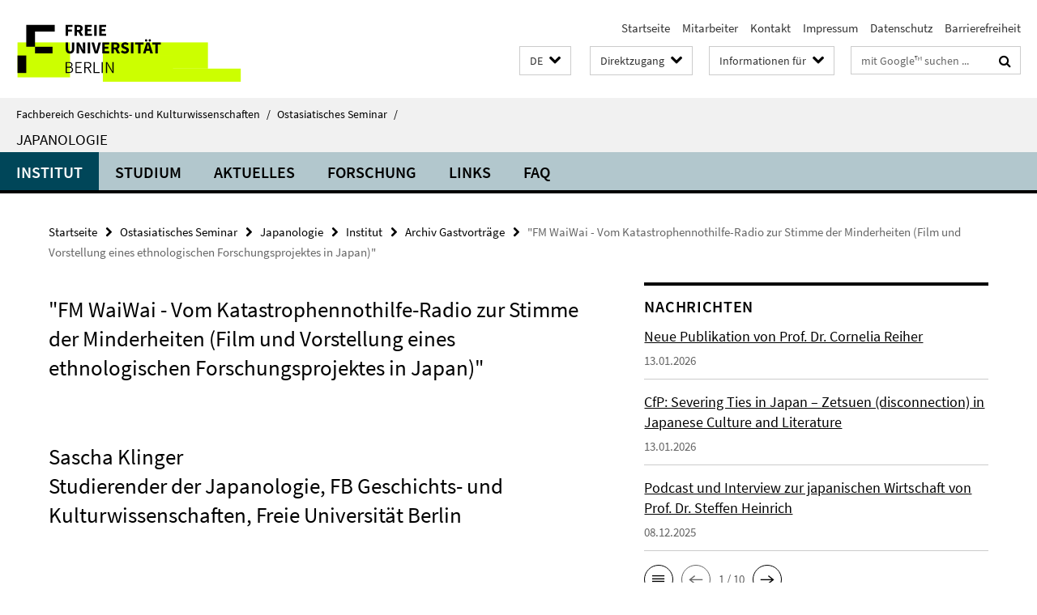

--- FILE ---
content_type: text/html; charset=utf-8
request_url: https://www.geschkult.fu-berlin.de/_inhaltselemente-rd/direktzugang/index.html?comp=direct_access&irq=1
body_size: 978
content:
<!-- BEGIN Fragment default/25123017/direct-access-panel/68336802/1509969658/?112504:86400 -->
<div class="row"><div class="col-m-6 col-l-3"><div class="services-quick-access-caption">Institute</div><a href="https://www.geschkult.fu-berlin.de/e/fmi/index.html" title="Friedrich-Meinecke-Institut (Geschichte)">Friedrich-Meinecke-Institut (Geschichte)</a><a href="https://www.geschkult.fu-berlin.de/e/khi/index.html" title="Kunsthistorisches Institut">Kunsthistorisches Institut</a><a href="https://www.geschkult.fu-berlin.de/e/aegyptologie/index.html" title="Ägyptologisches Seminar">Ägyptologisches Seminar</a><a href="https://www.geschkult.fu-berlin.de/e/altorient/index.html" title="Institut für Altorientalistik">Institut für Altorientalistik</a><a href="https://www.geschkult.fu-berlin.de/e/klassarch/index.html" title="Institut für Klassische Archäologie">Institut für Klassische Archäologie</a><a href="https://www.geschkult.fu-berlin.de/e/praehist/index.html" title="Institut für Prähistorische Archäologie">Institut für Prähistorische Archäologie</a><a href="https://www.geschkult.fu-berlin.de/e/vaa/index.html" title="Institut für Vorderasiatische Archäologie">Institut für Vorderasiatische Archäologie</a><a href="https://www.geschkult.fu-berlin.de/e/iranistik/index.html" title="Institut für Iranistik">Institut für Iranistik</a><a href="https://www.geschkult.fu-berlin.de/e/islamwiss/index.html" title="Institut für Islamwissenschaft">Institut für Islamwissenschaft</a><a href="https://www.geschkult.fu-berlin.de/e/oas/japanologie/index.html" title="Institut für Japanologie ">Institut für Japanologie </a><a href="https://www.geschkult.fu-berlin.de/e/oas/korea-studien/index.html" title="Institut für Koreanistik">Institut für Koreanistik</a><a href="https://www.geschkult.fu-berlin.de/e/semitistik/index.html" title="Institut für Semitistik">Institut für Semitistik</a><a href="https://www.geschkult.fu-berlin.de/e/semiarab/index.html" title="Institut für Arabistik">Institut für Arabistik</a><a href="https://www.geschkult.fu-berlin.de/e/oas/sinologie/index.html" title="Institut für Sinologie - Chinastudien">Institut für Sinologie - Chinastudien</a><a href="https://www.geschkult.fu-berlin.de/e/turkologie/index.html" title="Institut für Osmanistik und Turkologie">Institut für Osmanistik und Turkologie</a><a href="https://www.geschkult.fu-berlin.de/e/judaistik/index.html" title="Institut für Judaistik">Institut für Judaistik</a><a href="https://www.geschkult.fu-berlin.de/e/relwiss/index.html" title="Institut für Religionswissenschaft">Institut für Religionswissenschaft</a></div><div class="col-m-6 col-l-3"><div class="services-quick-access-caption">Studium</div><a href="https://www.geschkult.fu-berlin.de/studium/pruefungsbuero/index.html" title="Prüfungsbüro ">Prüfungsbüro </a><a href="https://www.geschkult.fu-berlin.de/studium/studienbuero/index.html" title="Studienbüro ">Studienbüro </a><a href="https://www.geschkult.fu-berlin.de/studium/promotionsbuero/index.html" title="Promotionsbüro ">Promotionsbüro </a><a href="https://www.geschkult.fu-berlin.de/studium/general/studienangebot/index.html" title="Studienangebot">Studienangebot</a><a href="https://www.geschkult.fu-berlin.de/studium/downloadbereich/index.html" title="Downloadbereich">Downloadbereich</a></div><div class="clearfix visible-m"></div><div class="col-m-6 col-l-3"><div class="services-quick-access-caption">Bibliotheken</div><a href="http://www.fu-berlin.de/sites/campusbib/" title="Campusbibliothek">Campusbibliothek</a><a href="https://www.geschkult.fu-berlin.de/e/fmi/bibliothek/index.html" title="Friedrich-Meinecke-Institut">Friedrich-Meinecke-Institut</a><a href="https://www.geschkult.fu-berlin.de/e/khi/ressourcen/bibliotheken/index.html" title="Kunsthistorisches Institut">Kunsthistorisches Institut</a></div><div class="col-m-6 col-l-3"><div class="services-quick-access-caption">Support</div><a href="https://www.geschkult.fu-berlin.de/service/verwaltung/2023-Flyer-Holzlaube.pdf" title="Standortplan Holzlaube">Standortplan Holzlaube</a><a href="https://www.geschkult.fu-berlin.de/service/verwaltung/2023-Flyer-Koserstr.pdf" title="Standortplan Koserstr. 20">Standortplan Koserstr. 20</a><a href="http://www.geschkult.fu-berlin.de/service/itsupport/index.html" title="IT-Support">IT-Support</a><a href="http://www.geschkult.fu-berlin.de/service/verwaltung/index.html" title="Verwaltung">Verwaltung</a><a href="https://www.geschkult.fu-berlin.de/service/antraegeUndFormulare/index.html" title="Anträge &amp; Formulare">Anträge &amp; Formulare</a></div></div><!-- END Fragment default/25123017/direct-access-panel/68336802/1509969658/?112504:86400 -->


--- FILE ---
content_type: text/html; charset=utf-8
request_url: https://www.geschkult.fu-berlin.de/e/oas/japanologie/index.html?comp=navbar&irq=1&pm=0
body_size: 4641
content:
<!-- BEGIN Fragment default/25123017/navbar-wrapper/16014787/1674143480/?032552:1800 -->
<!-- BEGIN Fragment default/25123017/navbar/8aae0ca0c1512b3a42b8be80ea8ad17421f56008/?025552:86400 -->
<nav class="main-nav-container no-print nocontent" style="display: none;"><div class="container main-nav-container-inner"><div class="main-nav-scroll-buttons" style="display:none"><div id="main-nav-btn-scroll-left" role="button"><div class="fa fa-angle-left"></div></div><div id="main-nav-btn-scroll-right" role="button"><div class="fa fa-angle-right"></div></div></div><div class="main-nav-toggle"><span class="main-nav-toggle-text">Menü</span><span class="main-nav-toggle-icon"><span class="line"></span><span class="line"></span><span class="line"></span></span></div><ul class="main-nav level-1" id="fub-main-nav"><li class="main-nav-item level-1 has-children" data-index="0" data-menu-item-path="/e/oas/japanologie/institut" data-menu-shortened="0" id="main-nav-item-institut"><a class="main-nav-item-link level-1" href="/e/oas/japanologie/institut/index.html">Institut</a><div class="icon-has-children"><div class="fa fa-angle-right"></div><div class="fa fa-angle-down"></div><div class="fa fa-angle-up"></div></div><div class="container main-nav-parent level-2" style="display:none"><a class="main-nav-item-link level-1" href="/e/oas/japanologie/institut/index.html"><span>Zur Übersichtsseite Institut</span></a></div><ul class="main-nav level-2"><li class="main-nav-item level-2 " data-menu-item-path="/e/oas/japanologie/institut/Sekretariat"><a class="main-nav-item-link level-2" href="/e/oas/japanologie/institut/Sekretariat/index.html">Sekretariat</a></li><li class="main-nav-item level-2 has-children" data-menu-item-path="/e/oas/japanologie/institut/mitarbeiter"><a class="main-nav-item-link level-2" href="/e/oas/japanologie/institut/mitarbeiter/index.html">Mitarbeiter</a><div class="icon-has-children"><div class="fa fa-angle-right"></div><div class="fa fa-angle-down"></div><div class="fa fa-angle-up"></div></div><ul class="main-nav level-3"><li class="main-nav-item level-3 has-children" data-menu-item-path="/e/oas/japanologie/institut/mitarbeiter/professoren"><a class="main-nav-item-link level-3" href="/e/oas/japanologie/institut/mitarbeiter/professoren/index.html">Professor/innen</a><div class="icon-has-children"><div class="fa fa-angle-right"></div><div class="fa fa-angle-down"></div><div class="fa fa-angle-up"></div></div><ul class="main-nav level-4"><li class="main-nav-item level-4 " data-menu-item-path="/e/oas/japanologie/institut/mitarbeiter/professoren/blechinger"><a class="main-nav-item-link level-4" href="/e/oas/japanologie/institut/mitarbeiter/professoren/blechinger/index.html">Prof. Dr. Blechinger-Talcott, Verena</a></li><li class="main-nav-item level-4 " data-menu-item-path="/e/oas/japanologie/institut/mitarbeiter/professoren/zachmann"><a class="main-nav-item-link level-4" href="/e/oas/japanologie/institut/mitarbeiter/professoren/zachmann/index.html">Prof. Dr. Zachmann, Urs Matthias</a></li><li class="main-nav-item level-4 " data-menu-item-path="/e/oas/japanologie/institut/mitarbeiter/professoren/giannoulis"><a class="main-nav-item-link level-4" href="/e/oas/japanologie/institut/mitarbeiter/professoren/giannoulis/index.html">Prof. Dr. Giannoulis, Elena</a></li><li class="main-nav-item level-4 " data-menu-item-path="/e/oas/japanologie/institut/mitarbeiter/professoren/heinrich"><a class="main-nav-item-link level-4" href="/e/oas/japanologie/institut/mitarbeiter/professoren/heinrich/index.html">Prof. Dr. Steffen Heinrich</a></li><li class="main-nav-item level-4 " data-menu-item-path="/e/oas/japanologie/institut/mitarbeiter/professoren/koenigsberg"><a class="main-nav-item-link level-4" href="/e/oas/japanologie/institut/mitarbeiter/professoren/koenigsberg/index.html">Königsberg, Matthew, Prof. Dr.</a></li><li class="main-nav-item level-4 " data-menu-item-path="/e/oas/japanologie/institut/mitarbeiter/professoren/reiher"><a class="main-nav-item-link level-4" href="/e/oas/japanologie/institut/mitarbeiter/professoren/reiher/index.html">Prof. Dr. Reiher, Cornelia</a></li></ul></li><li class="main-nav-item level-3 has-children" data-menu-item-path="/e/oas/japanologie/institut/mitarbeiter/wiss_mitarbeiter"><a class="main-nav-item-link level-3" href="/e/oas/japanologie/institut/mitarbeiter/wiss_mitarbeiter/index.html">Wissenschaftliche Mitarbeiter</a><div class="icon-has-children"><div class="fa fa-angle-right"></div><div class="fa fa-angle-down"></div><div class="fa fa-angle-up"></div></div><ul class="main-nav level-4"><li class="main-nav-item level-4 " data-menu-item-path="/e/oas/japanologie/institut/mitarbeiter/wiss_mitarbeiter/merida"><a class="main-nav-item-link level-4" href="/e/oas/japanologie/institut/mitarbeiter/wiss_mitarbeiter/merida/index.html">Dr. Merida, Tarik</a></li><li class="main-nav-item level-4 " data-menu-item-path="/e/oas/japanologie/institut/mitarbeiter/wiss_mitarbeiter/Hattori"><a class="main-nav-item-link level-4" href="/e/oas/japanologie/institut/mitarbeiter/wiss_mitarbeiter/Hattori/index.html">Hattorti, Nakako, M.A.</a></li><li class="main-nav-item level-4 " data-menu-item-path="/e/oas/japanologie/institut/mitarbeiter/wiss_mitarbeiter/Isaksson"><a class="main-nav-item-link level-4" href="/e/oas/japanologie/institut/mitarbeiter/wiss_mitarbeiter/Isaksson/index.html">Isaksson, Erik, M.A.</a></li><li class="main-nav-item level-4 " data-menu-item-path="/e/oas/japanologie/institut/mitarbeiter/wiss_mitarbeiter/Korshenko"><a class="main-nav-item-link level-4" href="/e/oas/japanologie/institut/mitarbeiter/wiss_mitarbeiter/Korshenko/index.html">Korshenko, Elena, M.A.</a></li><li class="main-nav-item level-4 " data-menu-item-path="/e/oas/japanologie/institut/mitarbeiter/wiss_mitarbeiter/maddox"><a class="main-nav-item-link level-4" href="/e/oas/japanologie/institut/mitarbeiter/wiss_mitarbeiter/maddox/index.html">Maddox, Kelly, Dr.</a></li><li class="main-nav-item level-4 " data-menu-item-path="/e/oas/japanologie/institut/mitarbeiter/wiss_mitarbeiter/schoelz"><a class="main-nav-item-link level-4" href="/e/oas/japanologie/institut/mitarbeiter/wiss_mitarbeiter/schoelz/index.html">Schölz, Tino, Dr.</a></li><li class="main-nav-item level-4 " data-menu-item-path="/e/oas/japanologie/institut/mitarbeiter/wiss_mitarbeiter/seidel"><a class="main-nav-item-link level-4" href="/e/oas/japanologie/institut/mitarbeiter/wiss_mitarbeiter/seidel/index.html">Seidel-Hirose, Maria Natalia, M.A.</a></li><li class="main-nav-item level-4 " data-menu-item-path="/e/oas/japanologie/institut/mitarbeiter/wiss_mitarbeiter/stassar"><a class="main-nav-item-link level-4" href="/e/oas/japanologie/institut/mitarbeiter/wiss_mitarbeiter/stassar/index.html">Stassar, Nicolas, MA</a></li></ul></li><li class="main-nav-item level-3 has-children" data-menu-item-path="/e/oas/japanologie/institut/mitarbeiter/Sekretariate"><a class="main-nav-item-link level-3" href="/e/oas/japanologie/institut/mitarbeiter/Sekretariate/index.html">Sekretariate</a><div class="icon-has-children"><div class="fa fa-angle-right"></div><div class="fa fa-angle-down"></div><div class="fa fa-angle-up"></div></div><ul class="main-nav level-4"><li class="main-nav-item level-4 " data-menu-item-path="/e/oas/japanologie/institut/mitarbeiter/Sekretariate/boltz"><a class="main-nav-item-link level-4" href="/e/oas/japanologie/institut/mitarbeiter/Sekretariate/boltz/index.html">Monika Boltz</a></li><li class="main-nav-item level-4 " data-menu-item-path="/e/oas/japanologie/institut/mitarbeiter/Sekretariate/nadol"><a class="main-nav-item-link level-4" href="/e/oas/japanologie/institut/mitarbeiter/Sekretariate/nadol/index.html">Tanja Nadol</a></li></ul></li><li class="main-nav-item level-3 has-children" data-menu-item-path="/e/oas/japanologie/institut/mitarbeiter/lektoren"><a class="main-nav-item-link level-3" href="/e/oas/japanologie/institut/mitarbeiter/lektoren/index.html">Lektoren</a><div class="icon-has-children"><div class="fa fa-angle-right"></div><div class="fa fa-angle-down"></div><div class="fa fa-angle-up"></div></div><ul class="main-nav level-4"><li class="main-nav-item level-4 " data-menu-item-path="/e/oas/japanologie/institut/mitarbeiter/lektoren/hioki"><a class="main-nav-item-link level-4" href="/e/oas/japanologie/institut/mitarbeiter/lektoren/hioki/index.html">Hioki, Yasuyo</a></li><li class="main-nav-item level-4 " data-menu-item-path="/e/oas/japanologie/institut/mitarbeiter/lektoren/shiroki"><a class="main-nav-item-link level-4" href="/e/oas/japanologie/institut/mitarbeiter/lektoren/shiroki/index.html">Mie Shiroki</a></li><li class="main-nav-item level-4 " data-menu-item-path="/e/oas/japanologie/institut/mitarbeiter/lektoren/takai"><a class="main-nav-item-link level-4" href="/e/oas/japanologie/institut/mitarbeiter/lektoren/takai/index.html">Takai, Ryusuke</a></li></ul></li><li class="main-nav-item level-3 " data-menu-item-path="/e/oas/japanologie/institut/mitarbeiter/lehrbeauftragte"><a class="main-nav-item-link level-3" href="/e/oas/japanologie/institut/mitarbeiter/lehrbeauftragte/index.html">Lehrbeauftragte</a></li><li class="main-nav-item level-3 " data-menu-item-path="/e/oas/japanologie/institut/mitarbeiter/hilfskraefte_tutoren"><a class="main-nav-item-link level-3" href="/e/oas/japanologie/institut/mitarbeiter/hilfskraefte_tutoren/index.html">Studentische Hilfskräfte, Mentoren und Tutoren</a></li><li class="main-nav-item level-3 has-children" data-menu-item-path="/e/oas/japanologie/institut/mitarbeiter/Ehemalige-Professor_innen1"><a class="main-nav-item-link level-3" href="/e/oas/japanologie/institut/mitarbeiter/Ehemalige-Professor_innen1/index.html">Ehemalige Professuren</a><div class="icon-has-children"><div class="fa fa-angle-right"></div><div class="fa fa-angle-down"></div><div class="fa fa-angle-up"></div></div><ul class="main-nav level-4"><li class="main-nav-item level-4 " data-menu-item-path="/e/oas/japanologie/institut/mitarbeiter/Ehemalige-Professor_innen1/kirschnereit"><a class="main-nav-item-link level-4" href="/e/oas/japanologie/institut/mitarbeiter/Ehemalige-Professor_innen1/kirschnereit/index.html">Prof. Dr. Hijiya-Kirschnereit, Irmela</a></li><li class="main-nav-item level-4 " data-menu-item-path="/e/oas/japanologie/institut/mitarbeiter/Ehemalige-Professor_innen1/Schmidtpott"><a class="main-nav-item-link level-4" href="/e/oas/japanologie/institut/mitarbeiter/Ehemalige-Professor_innen1/Schmidtpott/index.html">Prof. Dr. Schmidtpott, Katja</a></li></ul></li><li class="main-nav-item level-3 has-children" data-menu-item-path="/e/oas/japanologie/institut/mitarbeiter/ehemalige_mitarbeiter"><a class="main-nav-item-link level-3" href="/e/oas/japanologie/institut/mitarbeiter/ehemalige_mitarbeiter/index.html">Ehemalige Mitarbeiter</a><div class="icon-has-children"><div class="fa fa-angle-right"></div><div class="fa fa-angle-down"></div><div class="fa fa-angle-up"></div></div><ul class="main-nav level-4"><li class="main-nav-item level-4 " data-menu-item-path="/e/oas/japanologie/institut/mitarbeiter/ehemalige_mitarbeiter/sprotte"><a class="main-nav-item-link level-4" href="/e/oas/japanologie/institut/mitarbeiter/ehemalige_mitarbeiter/sprotte/index.html">Dr. Sprotte, Maik Hendrik (Professurvertretung für Kultur und Geschichte des Modernen Japan)</a></li><li class="main-nav-item level-4 " data-menu-item-path="/e/oas/japanologie/institut/mitarbeiter/ehemalige_mitarbeiter/bader"><a class="main-nav-item-link level-4" href="/e/oas/japanologie/institut/mitarbeiter/ehemalige_mitarbeiter/bader/index.html">Bader, Niels, M.A.</a></li><li class="main-nav-item level-4 " data-menu-item-path="/e/oas/japanologie/institut/mitarbeiter/ehemalige_mitarbeiter/Brucksch"><a class="main-nav-item-link level-4" href="/e/oas/japanologie/institut/mitarbeiter/ehemalige_mitarbeiter/Brucksch/index.html">Brucksch, Susanne, Dr.</a></li><li class="main-nav-item level-4 " data-menu-item-path="/e/oas/japanologie/institut/mitarbeiter/ehemalige_mitarbeiter/Chiavacci"><a class="main-nav-item-link level-4" href="/e/oas/japanologie/institut/mitarbeiter/ehemalige_mitarbeiter/Chiavacci/index.html">Chiavacci, David, Dr.</a></li><li class="main-nav-item level-4 " data-menu-item-path="/e/oas/japanologie/institut/mitarbeiter/ehemalige_mitarbeiter/Facius"><a class="main-nav-item-link level-4" href="/e/oas/japanologie/institut/mitarbeiter/ehemalige_mitarbeiter/Facius/index.html">Facius, Michael, Dr.</a></li><li class="main-nav-item level-4 " data-menu-item-path="/e/oas/japanologie/institut/mitarbeiter/ehemalige_mitarbeiter/frommann"><a class="main-nav-item-link level-4" href="/e/oas/japanologie/institut/mitarbeiter/ehemalige_mitarbeiter/frommann/index.html">Frommann, Berthold, M.A.</a></li><li class="main-nav-item level-4 " data-menu-item-path="/e/oas/japanologie/institut/mitarbeiter/ehemalige_mitarbeiter/geber"><a class="main-nav-item-link level-4" href="/e/oas/japanologie/institut/mitarbeiter/ehemalige_mitarbeiter/geber/index.html">Geber-Mérida, Clara Momoko, Dr.</a></li><li class="main-nav-item level-4 " data-menu-item-path="/e/oas/japanologie/institut/mitarbeiter/ehemalige_mitarbeiter/geilhorn"><a class="main-nav-item-link level-4" href="/e/oas/japanologie/institut/mitarbeiter/ehemalige_mitarbeiter/geilhorn/index.html">Geilhorn, Barbara, Dr.</a></li><li class="main-nav-item level-4 " data-menu-item-path="/e/oas/japanologie/institut/mitarbeiter/ehemalige_mitarbeiter/hartmann"><a class="main-nav-item-link level-4" href="/e/oas/japanologie/institut/mitarbeiter/ehemalige_mitarbeiter/hartmann/index.html">Hartmann, Oliver, Dr.</a></li><li class="main-nav-item level-4 " data-menu-item-path="/e/oas/japanologie/institut/mitarbeiter/ehemalige_mitarbeiter/Herbort"><a class="main-nav-item-link level-4" href="/e/oas/japanologie/institut/mitarbeiter/ehemalige_mitarbeiter/Herbort/index.html">Herbort, Tim Justus, M.A. / MSc</a></li><li class="main-nav-item level-4 " data-menu-item-path="/e/oas/japanologie/institut/mitarbeiter/ehemalige_mitarbeiter/kaeser"><a class="main-nav-item-link level-4" href="/e/oas/japanologie/institut/mitarbeiter/ehemalige_mitarbeiter/kaeser/index.html">Käser, Frank, Dr.</a></li><li class="main-nav-item level-4 " data-menu-item-path="/e/oas/japanologie/institut/mitarbeiter/ehemalige_mitarbeiter/menzel"><a class="main-nav-item-link level-4" href="/e/oas/japanologie/institut/mitarbeiter/ehemalige_mitarbeiter/menzel/index.html">Menzel, Martha-Christine, M.A.</a></li><li class="main-nav-item level-4 " data-menu-item-path="/e/oas/japanologie/institut/mitarbeiter/ehemalige_mitarbeiter/Neuhaus"><a class="main-nav-item-link level-4" href="/e/oas/japanologie/institut/mitarbeiter/ehemalige_mitarbeiter/Neuhaus/index.html">Neuhaus, Dolf-Alexander M.A.</a></li><li class="main-nav-item level-4 " data-menu-item-path="/e/oas/japanologie/institut/mitarbeiter/ehemalige_mitarbeiter/Plenefisch"><a class="main-nav-item-link level-4" href="/e/oas/japanologie/institut/mitarbeiter/ehemalige_mitarbeiter/Plenefisch/index.html">Plenefisch, Julian, Dr.</a></li><li class="main-nav-item level-4 " data-menu-item-path="/e/oas/japanologie/institut/mitarbeiter/ehemalige_mitarbeiter/ruesch"><a class="main-nav-item-link level-4" href="/e/oas/japanologie/institut/mitarbeiter/ehemalige_mitarbeiter/ruesch/index.html">Rüsch, Markus, Dr.</a></li><li class="main-nav-item level-4 " data-menu-item-path="/e/oas/japanologie/institut/mitarbeiter/ehemalige_mitarbeiter/Schmidtpott"><a class="main-nav-item-link level-4" href="/e/oas/japanologie/institut/mitarbeiter/ehemalige_mitarbeiter/Schmidtpott/index.html">Schmidtpott, Katja, Prof. Dr.</a></li><li class="main-nav-item level-4 " data-menu-item-path="/e/oas/japanologie/institut/mitarbeiter/ehemalige_mitarbeiter/Wadhwa"><a class="main-nav-item-link level-4" href="/e/oas/japanologie/institut/mitarbeiter/ehemalige_mitarbeiter/Wadhwa/index.html">Wadhwa, Megha, Dr.</a></li><li class="main-nav-item level-4 " data-menu-item-path="/e/oas/japanologie/institut/mitarbeiter/ehemalige_mitarbeiter/zank"><a class="main-nav-item-link level-4" href="/e/oas/japanologie/institut/mitarbeiter/ehemalige_mitarbeiter/zank/index.html">Zank, Dinah, M.A.</a></li><li class="main-nav-item level-4 " data-menu-item-path="/e/oas/japanologie/institut/mitarbeiter/ehemalige_mitarbeiter/arokay"><a class="main-nav-item-link level-4" href="/e/oas/japanologie/institut/mitarbeiter/ehemalige_mitarbeiter/arokay/index.html">Árokay, Judit, Dr.</a></li></ul></li></ul></li><li class="main-nav-item level-2 " data-menu-item-path="/e/oas/japanologie/institut/gastprofessoren___gastwissenschaftler"><a class="main-nav-item-link level-2" href="/e/oas/japanologie/institut/gastprofessoren___gastwissenschaftler/index.html">Gastprofessoren / Gastwissenschaftler</a></li><li class="main-nav-item level-2 " data-menu-item-path="/e/oas/japanologie/institut/fsi"><a class="main-nav-item-link level-2" href="/e/oas/japanologie/institut/fsi/index.html">Fachschaft</a></li><li class="main-nav-item level-2 has-children" data-menu-item-path="/e/oas/japanologie/institut/bibliothek"><a class="main-nav-item-link level-2" href="/e/oas/japanologie/institut/bibliothek/index.html">Bibliothek</a><div class="icon-has-children"><div class="fa fa-angle-right"></div><div class="fa fa-angle-down"></div><div class="fa fa-angle-up"></div></div><ul class="main-nav level-3"><li class="main-nav-item level-3 " data-menu-item-path="/e/oas/japanologie/institut/bibliothek/Kataloge"><a class="main-nav-item-link level-3" href="/e/oas/japanologie/institut/bibliothek/Kataloge/index.html">Kataloge</a></li><li class="main-nav-item level-3 " data-menu-item-path="/e/oas/japanologie/institut/bibliothek/Standorte"><a class="main-nav-item-link level-3" href="/e/oas/japanologie/institut/bibliothek/Standorte/index.html">Standorte</a></li><li class="main-nav-item level-3 " data-menu-item-path="/e/oas/japanologie/institut/bibliothek/Tipps"><a class="main-nav-item-link level-3" href="/e/oas/japanologie/institut/bibliothek/Tipps/index.html">Tipps für Bibliotheksnutzung</a></li><li class="main-nav-item level-3 " data-menu-item-path="/e/oas/japanologie/institut/bibliothek/Ueber_die_Bibliothek"><a class="main-nav-item-link level-3" href="/e/oas/japanologie/institut/bibliothek/Ueber_die_Bibliothek/index.html">Über die Bibliothek</a></li></ul></li><li class="main-nav-item level-2 " data-menu-item-path="/e/oas/japanologie/institut/kooperationen"><a class="main-nav-item-link level-2" href="/e/oas/japanologie/institut/kooperationen/index.html">Kooperationen</a></li><li class="main-nav-item level-2 " data-menu-item-path="/e/oas/japanologie/institut/historie"><a class="main-nav-item-link level-2" href="/e/oas/japanologie/institut/historie/index.html">Geschichte der Fachrichtung</a></li><li class="main-nav-item level-2 has-children" data-menu-item-path="/e/oas/japanologie/institut/projekte"><a class="main-nav-item-link level-2" href="/e/oas/japanologie/institut/projekte/index.html">Projekte</a><div class="icon-has-children"><div class="fa fa-angle-right"></div><div class="fa fa-angle-down"></div><div class="fa fa-angle-up"></div></div><ul class="main-nav level-3"><li class="main-nav-item level-3 " data-menu-item-path="/e/oas/japanologie/institut/projekte/Denkwerk"><a class="main-nav-item-link level-3" href="/e/oas/japanologie/institut/projekte/Denkwerk/index.html">Denkwerk-Projekt</a></li><li class="main-nav-item level-3 has-children" data-menu-item-path="/e/oas/japanologie/institut/projekte/EAJS"><a class="main-nav-item-link level-3" href="/e/oas/japanologie/institut/projekte/EAJS/index.html">European Association for Japanese Studies</a><div class="icon-has-children"><div class="fa fa-angle-right"></div><div class="fa fa-angle-down"></div><div class="fa fa-angle-up"></div></div><ul class="main-nav level-4"><li class="main-nav-item level-4 " data-menu-item-path="/e/oas/japanologie/institut/projekte/EAJS/EAJS-Conference-2023"><a class="main-nav-item-link level-4" href="/e/oas/japanologie/institut/projekte/EAJS/EAJS-Conference-2023/index.html">17th EAJS International Conference 2023</a></li><li class="main-nav-item level-4 " data-menu-item-path="/e/oas/japanologie/institut/projekte/EAJS/EAJS-General-Meeting-2021"><a class="main-nav-item-link level-4" href="/e/oas/japanologie/institut/projekte/EAJS/EAJS-General-Meeting-2021/index.html">EAJS General Meeting 2021</a></li><li class="main-nav-item level-4 " data-menu-item-path="/e/oas/japanologie/institut/projekte/EAJS/3rd-EAJS-Publication-Workshop"><a class="main-nav-item-link level-4" href="/e/oas/japanologie/institut/projekte/EAJS/3rd-EAJS-Publication-Workshop/index.html">EAJS Publication Workshop 2022</a></li><li class="main-nav-item level-4 " data-menu-item-path="/e/oas/japanologie/institut/projekte/EAJS/EAJS-PhD-Workshop-2022"><a class="main-nav-item-link level-4" href="/e/oas/japanologie/institut/projekte/EAJS/EAJS-PhD-Workshop-2022/index.html">EAJS Workshop for Doctoral Students 2022</a></li><li class="main-nav-item level-4 " data-menu-item-path="/e/oas/japanologie/institut/projekte/EAJS/EAJS-PhD-Workshop-2023"><a class="main-nav-item-link level-4" href="/e/oas/japanologie/institut/projekte/EAJS/EAJS-PhD-Workshop-2023/index.html">EAJS Workshop for Doctoral Students 2023</a></li><li class="main-nav-item level-4 " data-menu-item-path="/e/oas/japanologie/institut/projekte/EAJS/EAJS-Membership"><a class="main-nav-item-link level-4" href="/e/oas/japanologie/institut/projekte/EAJS/EAJS-Membership/index.html">Joining the EAJS and Membership Renewal</a></li><li class="main-nav-item level-4 " data-menu-item-path="/e/oas/japanologie/institut/projekte/EAJS/TIFO-Fellowships-2022"><a class="main-nav-item-link level-4" href="/e/oas/japanologie/institut/projekte/EAJS/TIFO-Fellowships-2022/index.html">Toshiba International Foundation Fellowships 2022/23</a></li><li class="main-nav-item level-4 " data-menu-item-path="/e/oas/japanologie/institut/projekte/EAJS/TIFO-Fellowships-2023"><a class="main-nav-item-link level-4" href="/e/oas/japanologie/institut/projekte/EAJS/TIFO-Fellowships-2023/index.html">Toshiba International Foundation Fellowships 2023/24</a></li></ul></li><li class="main-nav-item level-3 " data-menu-item-path="/e/oas/japanologie/institut/projekte/forschungswerkstatt_japanische_kueche"><a class="main-nav-item-link level-3" href="/e/oas/japanologie/institut/projekte/forschungswerkstatt_japanische_kueche/index.html">Forschungswerkstatt &quot;Japanische Küche in Berlin&quot;</a></li></ul></li></ul></li><li class="main-nav-item level-1 has-children" data-index="1" data-menu-item-path="/e/oas/japanologie/studium" data-menu-shortened="0" id="main-nav-item-studium"><a class="main-nav-item-link level-1" href="/e/oas/japanologie/studium/index.html">Studium</a><div class="icon-has-children"><div class="fa fa-angle-right"></div><div class="fa fa-angle-down"></div><div class="fa fa-angle-up"></div></div><div class="container main-nav-parent level-2" style="display:none"><a class="main-nav-item-link level-1" href="/e/oas/japanologie/studium/index.html"><span>Zur Übersichtsseite Studium</span></a></div><ul class="main-nav level-2"><li class="main-nav-item level-2 " data-menu-item-path="/e/oas/japanologie/studium/Sommersemester-2024"><a class="main-nav-item-link level-2" href="/e/oas/japanologie/studium/Sommersemester-2024/index.html">Informationen zum Sommersemester 2024</a></li><li class="main-nav-item level-2 " data-menu-item-path="/e/oas/japanologie/studium/Studiengaenge"><a class="main-nav-item-link level-2" href="/e/oas/japanologie/studium/Studiengaenge/index.html">Studiengänge Japanstudien / Japanologie</a></li><li class="main-nav-item level-2 " data-menu-item-path="/e/oas/japanologie/studium/ordnungen"><a class="main-nav-item-link level-2" href="/e/oas/japanologie/studium/ordnungen/index.html">Studien- und Prüfungsordnungen</a></li><li class="main-nav-item level-2 " data-menu-item-path="/e/oas/japanologie/studium/allgemeine_infos"><a class="main-nav-item-link level-2" href="/e/oas/japanologie/studium/allgemeine_infos/index.html">Allgemeine Informationen zu Bewerbung und Studium</a></li><li class="main-nav-item level-2 " data-menu-item-path="/e/oas/japanologie/studium/japanischkurse"><a class="main-nav-item-link level-2" href="/e/oas/japanologie/studium/japanischkurse/index.html">Informationen zu den Japanischkursen und zur Anmeldung</a></li><li class="main-nav-item level-2 has-children" data-menu-item-path="/e/oas/japanologie/studium/auslandsaufenthalt"><a class="main-nav-item-link level-2" href="/e/oas/japanologie/studium/auslandsaufenthalt/index.html">Auslandsaufenthalt und Förderung</a><div class="icon-has-children"><div class="fa fa-angle-right"></div><div class="fa fa-angle-down"></div><div class="fa fa-angle-up"></div></div><ul class="main-nav level-3"><li class="main-nav-item level-3 " data-menu-item-path="/e/oas/japanologie/studium/auslandsaufenthalt/direktaustausch"><a class="main-nav-item-link level-3" href="/e/oas/japanologie/studium/auslandsaufenthalt/direktaustausch/index.html">Direktaustausch</a></li><li class="main-nav-item level-3 has-children" data-menu-item-path="/e/oas/japanologie/studium/auslandsaufenthalt/fachbereichsaustausch"><a class="main-nav-item-link level-3" href="/e/oas/japanologie/studium/auslandsaufenthalt/fachbereichsaustausch/index.html">Austausch über den Fachbereich</a><div class="icon-has-children"><div class="fa fa-angle-right"></div><div class="fa fa-angle-down"></div><div class="fa fa-angle-up"></div></div><ul class="main-nav level-4"><li class="main-nav-item level-4 " data-menu-item-path="/e/oas/japanologie/studium/auslandsaufenthalt/fachbereichsaustausch/Chiba-University"><a class="main-nav-item-link level-4" href="/e/oas/japanologie/studium/auslandsaufenthalt/fachbereichsaustausch/Chiba-University/index.html">Chiba University</a></li><li class="main-nav-item level-4 " data-menu-item-path="/e/oas/japanologie/studium/auslandsaufenthalt/fachbereichsaustausch/Dokkyo-University"><a class="main-nav-item-link level-4" href="/e/oas/japanologie/studium/auslandsaufenthalt/fachbereichsaustausch/Dokkyo-University/index.html">Dokkyo University</a></li><li class="main-nav-item level-4 " data-menu-item-path="/e/oas/japanologie/studium/auslandsaufenthalt/fachbereichsaustausch/Okayama"><a class="main-nav-item-link level-4" href="/e/oas/japanologie/studium/auslandsaufenthalt/fachbereichsaustausch/Okayama/index.html">Okayama University</a></li><li class="main-nav-item level-4 " data-menu-item-path="/e/oas/japanologie/studium/auslandsaufenthalt/fachbereichsaustausch/Sophia-University"><a class="main-nav-item-link level-4" href="/e/oas/japanologie/studium/auslandsaufenthalt/fachbereichsaustausch/Sophia-University/index.html">Sophia University</a></li><li class="main-nav-item level-4 " data-menu-item-path="/e/oas/japanologie/studium/auslandsaufenthalt/fachbereichsaustausch/tufs"><a class="main-nav-item-link level-4" href="/e/oas/japanologie/studium/auslandsaufenthalt/fachbereichsaustausch/tufs/index.html">Tokyo University of Foreign Studies</a></li></ul></li><li class="main-nav-item level-3 has-children" data-menu-item-path="/e/oas/japanologie/studium/auslandsaufenthalt/unterlagen"><a class="main-nav-item-link level-3" href="/e/oas/japanologie/studium/auslandsaufenthalt/unterlagen/index.html">Bewerbungsunterlagen und Gutachten</a><div class="icon-has-children"><div class="fa fa-angle-right"></div><div class="fa fa-angle-down"></div><div class="fa fa-angle-up"></div></div><ul class="main-nav level-4"><li class="main-nav-item level-4 " data-menu-item-path="/e/oas/japanologie/studium/auslandsaufenthalt/unterlagen/hinweise_gutachten"><a class="main-nav-item-link level-4" href="/e/oas/japanologie/studium/auslandsaufenthalt/unterlagen/hinweise_gutachten/index.html">Hinweise für Gutachten</a></li><li class="main-nav-item level-4 " data-menu-item-path="/e/oas/japanologie/studium/auslandsaufenthalt/unterlagen/unterlagen_direktaustausch"><a class="main-nav-item-link level-4" href="/e/oas/japanologie/studium/auslandsaufenthalt/unterlagen/unterlagen_direktaustausch/index.html">Unterlagen für den Direkt- und Fachbereichsaustausch</a></li></ul></li><li class="main-nav-item level-3 " data-menu-item-path="/e/oas/japanologie/studium/auslandsaufenthalt/Japanaustausch_Staff"><a class="main-nav-item-link level-3" href="/e/oas/japanologie/studium/auslandsaufenthalt/Japanaustausch_Staff/index.html">Japansprechstunde</a></li></ul></li><li class="main-nav-item level-2 " data-menu-item-path="/e/oas/japanologie/studium/lehrveranstaltungen"><a class="main-nav-item-link level-2" href="/e/oas/japanologie/studium/lehrveranstaltungen/index.html">Lehrveranstaltungen und KVV</a></li><li class="main-nav-item level-2 " data-menu-item-path="/e/oas/japanologie/studium/hausarbeiten"><a class="main-nav-item-link level-2" href="/e/oas/japanologie/studium/hausarbeiten/index.html">Regeln zum Verfassen von Hausarbeiten</a></li><li class="main-nav-item level-2 " data-menu-item-path="/e/oas/japanologie/studium/tutoring"><a class="main-nav-item-link level-2" href="/e/oas/japanologie/studium/tutoring/index.html">Tutoring Japanologie</a></li><li class="main-nav-item level-2 has-children" data-menu-item-path="/e/oas/japanologie/studium/abschlussarbeiten"><a class="main-nav-item-link level-2" href="/e/oas/japanologie/studium/abschlussarbeiten/index.html">Abgeschlossene Abschlussarbeiten</a><div class="icon-has-children"><div class="fa fa-angle-right"></div><div class="fa fa-angle-down"></div><div class="fa fa-angle-up"></div></div><ul class="main-nav level-3"><li class="main-nav-item level-3 " data-menu-item-path="/e/oas/japanologie/studium/abschlussarbeiten/bachelorarbeiten"><a class="main-nav-item-link level-3" href="/e/oas/japanologie/studium/abschlussarbeiten/bachelorarbeiten/index.html">Bachelorarbeiten</a></li><li class="main-nav-item level-3 " data-menu-item-path="/e/oas/japanologie/studium/abschlussarbeiten/masterarbeiten"><a class="main-nav-item-link level-3" href="/e/oas/japanologie/studium/abschlussarbeiten/masterarbeiten/index.html">Masterarbeiten</a></li><li class="main-nav-item level-3 " data-menu-item-path="/e/oas/japanologie/studium/abschlussarbeiten/magisterarbeiten"><a class="main-nav-item-link level-3" href="/e/oas/japanologie/studium/abschlussarbeiten/magisterarbeiten/index.html">Magisterarbeiten</a></li></ul></li><li class="main-nav-item level-2 " data-menu-item-path="/e/oas/japanologie/studium/Kooperationen"><a class="main-nav-item-link level-2" href="/e/oas/japanologie/studium/Kooperationen/index.html">Kooperationen</a></li><li class="main-nav-item level-2 " data-menu-item-path="/e/oas/japanologie/studium/zum_beruf"><a class="main-nav-item-link level-2" href="/e/oas/japanologie/studium/zum_beruf/index.html">Vom Studium zum Beruf</a></li></ul></li><li class="main-nav-item level-1 has-children" data-index="2" data-menu-item-path="/e/oas/japanologie/aktuelles" data-menu-shortened="0" id="main-nav-item-aktuelles"><a class="main-nav-item-link level-1" href="/e/oas/japanologie/aktuelles/index.html">Aktuelles</a><div class="icon-has-children"><div class="fa fa-angle-right"></div><div class="fa fa-angle-down"></div><div class="fa fa-angle-up"></div></div><div class="container main-nav-parent level-2" style="display:none"><a class="main-nav-item-link level-1" href="/e/oas/japanologie/aktuelles/index.html"><span>Zur Übersichtsseite Aktuelles</span></a></div><ul class="main-nav level-2"><li class="main-nav-item level-2 " data-menu-item-path="/e/oas/japanologie/aktuelles/Nachrichten"><a class="main-nav-item-link level-2" href="/e/oas/japanologie/aktuelles/Nachrichten/index.html">Nachrichten</a></li><li class="main-nav-item level-2 " data-menu-item-path="/e/oas/japanologie/aktuelles/veranstaltungen"><a class="main-nav-item-link level-2" href="/e/oas/japanologie/aktuelles/veranstaltungen/index.html">Veranstaltungen</a></li><li class="main-nav-item level-2 " data-menu-item-path="/e/oas/japanologie/aktuelles/Publikationen"><a class="main-nav-item-link level-2" href="/e/oas/japanologie/aktuelles/Publikationen/index.html">Publikationen</a></li></ul></li><li class="main-nav-item level-1 has-children" data-index="3" data-menu-item-path="/e/oas/japanologie/forschung" data-menu-shortened="0" id="main-nav-item-forschung"><a class="main-nav-item-link level-1" href="/e/oas/japanologie/forschung/index.html">Forschung</a><div class="icon-has-children"><div class="fa fa-angle-right"></div><div class="fa fa-angle-down"></div><div class="fa fa-angle-up"></div></div><div class="container main-nav-parent level-2" style="display:none"><a class="main-nav-item-link level-1" href="/e/oas/japanologie/forschung/index.html"><span>Zur Übersichtsseite Forschung</span></a></div><ul class="main-nav level-2"><li class="main-nav-item level-2 " data-menu-item-path="/e/oas/japanologie/forschung/Forschungsprojekte"><a class="main-nav-item-link level-2" href="/e/oas/japanologie/forschung/Forschungsprojekte/index.html">Forschungsprojekte</a></li><li class="main-nav-item level-2 has-children" data-menu-item-path="/e/oas/japanologie/forschung/Forschungsschwerpunkte-des-Arbeitsbereichs-Politik-und-Wirtschaft-Japans2"><a class="main-nav-item-link level-2" href="/e/oas/japanologie/forschung/Forschungsschwerpunkte-des-Arbeitsbereichs-Politik-und-Wirtschaft-Japans2/index.html">Forschungsschwerpunkte des Arbeitsbereichs Politik und Wirtschaft Japans</a><div class="icon-has-children"><div class="fa fa-angle-right"></div><div class="fa fa-angle-down"></div><div class="fa fa-angle-up"></div></div><ul class="main-nav level-3"><li class="main-nav-item level-3 " data-menu-item-path="/e/oas/japanologie/forschung/Forschungsschwerpunkte-des-Arbeitsbereichs-Politik-und-Wirtschaft-Japans2/Aussen--und-Sicherheitspolitik-Japans"><a class="main-nav-item-link level-3" href="/e/oas/japanologie/forschung/Forschungsschwerpunkte-des-Arbeitsbereichs-Politik-und-Wirtschaft-Japans2/Aussen--und-Sicherheitspolitik-Japans/index.html">Forschungsschwerpunkt I: Japans Außen- und Sicherheitspolitik</a></li><li class="main-nav-item level-3 " data-menu-item-path="/e/oas/japanologie/forschung/Forschungsschwerpunkte-des-Arbeitsbereichs-Politik-und-Wirtschaft-Japans2/Demokratie-und-demokratische-Institutionen-Japans"><a class="main-nav-item-link level-3" href="/e/oas/japanologie/forschung/Forschungsschwerpunkte-des-Arbeitsbereichs-Politik-und-Wirtschaft-Japans2/Demokratie-und-demokratische-Institutionen-Japans/index.html">Forschungsschwerpunkt II: Demokratie und demokratische Institutionen</a></li></ul></li><li class="main-nav-item level-2 " data-menu-item-path="/e/oas/japanologie/forschung/habilitationsprojekte"><a class="main-nav-item-link level-2" href="/e/oas/japanologie/forschung/habilitationsprojekte/index.html">Habilitationsprojekte</a></li><li class="main-nav-item level-2 " data-menu-item-path="/e/oas/japanologie/forschung/Promotionsprojekte"><a class="main-nav-item-link level-2" href="/e/oas/japanologie/forschung/Promotionsprojekte/index.html">Promotionsprojekte</a></li><li class="main-nav-item level-2 has-children" data-menu-item-path="/e/oas/japanologie/forschung/Forschungsschwerpunkte-des-Arbeitsbereichs-Gesellschaft-Japans"><a class="main-nav-item-link level-2" href="/e/oas/japanologie/forschung/Forschungsschwerpunkte-des-Arbeitsbereichs-Gesellschaft-Japans/index.html">Forschungsschwerpunkte des Arbeitsbereichs Gesellschaft Japans</a><div class="icon-has-children"><div class="fa fa-angle-right"></div><div class="fa fa-angle-down"></div><div class="fa fa-angle-up"></div></div><ul class="main-nav level-3"><li class="main-nav-item level-3 " data-menu-item-path="/e/oas/japanologie/forschung/Forschungsschwerpunkte-des-Arbeitsbereichs-Gesellschaft-Japans/Berlin_s-Japanese-Foodscapes"><a class="main-nav-item-link level-3" href="/e/oas/japanologie/forschung/Forschungsschwerpunkte-des-Arbeitsbereichs-Gesellschaft-Japans/Berlin_s-Japanese-Foodscapes/index.html">Berlin’s Japanese Foodscapes</a></li><li class="main-nav-item level-3 " data-menu-item-path="/e/oas/japanologie/forschung/Forschungsschwerpunkte-des-Arbeitsbereichs-Gesellschaft-Japans/DFG-Projekt-RE-4234_2-1-Urban-rural-migration-and-rural-revitalization-in-Japan"><a class="main-nav-item-link level-3" href="/e/oas/japanologie/forschung/Forschungsschwerpunkte-des-Arbeitsbereichs-Gesellschaft-Japans/DFG-Projekt-RE-4234_2-1-Urban-rural-migration-and-rural-revitalization-in-Japan/index.html">DFG-Projekt RE 4234/2-1 Urban-rural migration and rural revitalization in Japan</a></li><li class="main-nav-item level-3 " data-menu-item-path="/e/oas/japanologie/forschung/Forschungsschwerpunkte-des-Arbeitsbereichs-Gesellschaft-Japans/Handbook-_Studying-Japan_-Research-Designs_-Fieldwork-and-Methods_-mit-Nora-Kottmann-_DIJ-Tokyo_-_forthcoming-late-2020"><a class="main-nav-item-link level-3" href="/e/oas/japanologie/forschung/Forschungsschwerpunkte-des-Arbeitsbereichs-Gesellschaft-Japans/Handbook-_Studying-Japan_-Research-Designs_-Fieldwork-and-Methods_-mit-Nora-Kottmann-_DIJ-Tokyo_-_forthcoming-late-2020/index.html">Handbook “Studying Japan: Research Designs, Fieldwork and Methods” mit Nora Kottmann (DIJ Tokyo) (forthcoming late 2020)</a></li></ul></li><li class="main-nav-item level-2 " data-menu-item-path="/e/oas/japanologie/forschung/emtech_erc"><a class="main-nav-item-link level-2" href="/e/oas/japanologie/forschung/emtech_erc/index.html">Projekt EMTECH (Emotional Machines)</a></li><li class="main-nav-item level-2 " data-menu-item-path="/e/oas/japanologie/forschung/erc_lwm"><a class="main-nav-item-link level-2" href="/e/oas/japanologie/forschung/erc_lwm/index.html">‘Law without Mercy: Japanese Courts-Martial and Military Courts During the Asia-Pacific War, 1937-45’</a></li></ul></li><li class="main-nav-item level-1" data-index="4" data-menu-item-path="/e/oas/japanologie/datenbanken" data-menu-shortened="0" id="main-nav-item-datenbanken"><a class="main-nav-item-link level-1" href="/e/oas/japanologie/datenbanken/index.html">Links</a></li><li class="main-nav-item level-1 has-children" data-index="5" data-menu-item-path="/e/oas/japanologie/FAQ" data-menu-shortened="0" id="main-nav-item-FAQ"><a class="main-nav-item-link level-1" href="/e/oas/japanologie/FAQ/index.html">FAQ</a><div class="icon-has-children"><div class="fa fa-angle-right"></div><div class="fa fa-angle-down"></div><div class="fa fa-angle-up"></div></div><div class="container main-nav-parent level-2" style="display:none"><a class="main-nav-item-link level-1" href="/e/oas/japanologie/FAQ/index.html"><span>Zur Übersichtsseite FAQ</span></a></div><ul class="main-nav level-2"><li class="main-nav-item level-2 " data-menu-item-path="/e/oas/japanologie/FAQ/Studienorganisation-und-Anrechnungen"><a class="main-nav-item-link level-2" href="/e/oas/japanologie/FAQ/Studienorganisation-und-Anrechnungen/index.html">1.	Studienorganisation und Anrechnungen</a></li><li class="main-nav-item level-2 " data-menu-item-path="/e/oas/japanologie/FAQ/ABV"><a class="main-nav-item-link level-2" href="/e/oas/japanologie/FAQ/ABV/index.html">2. ABV - Praktikum und &quot;fachnahe Zusatzqualifikationen&quot;</a></li><li class="main-nav-item level-2 " data-menu-item-path="/e/oas/japanologie/FAQ/Abschlussarbeiten"><a class="main-nav-item-link level-2" href="/e/oas/japanologie/FAQ/Abschlussarbeiten/index.html">3.	Abschlussarbeit</a></li><li class="main-nav-item level-2 " data-menu-item-path="/e/oas/japanologie/FAQ/Integrierte-Japanstudien"><a class="main-nav-item-link level-2" href="/e/oas/japanologie/FAQ/Integrierte-Japanstudien/index.html">4.	Integrierte Japanstudien</a></li><li class="main-nav-item level-2 " data-menu-item-path="/e/oas/japanologie/FAQ/Auslandsstudium"><a class="main-nav-item-link level-2" href="/e/oas/japanologie/FAQ/Auslandsstudium/index.html">5.	Auslandsstudium</a></li></ul></li></ul></div><div class="main-nav-flyout-global"><div class="container"></div><button id="main-nav-btn-flyout-close" type="button"><div id="main-nav-btn-flyout-close-container"><i class="fa fa-angle-up"></i></div></button></div></nav><script type="text/javascript">$(document).ready(function () { Luise.Navigation.init(); });</script><!-- END Fragment default/25123017/navbar/8aae0ca0c1512b3a42b8be80ea8ad17421f56008/?025552:86400 -->
<!-- END Fragment default/25123017/navbar-wrapper/16014787/1674143480/?032552:1800 -->


--- FILE ---
content_type: text/html; charset=utf-8
request_url: https://www.geschkult.fu-berlin.de/e/oas/japanologie/aktuelles/Nachrichten/index.html?irq=1&page=1
body_size: 811
content:
<!-- BEGIN Fragment default/25123017/news-box-wrapper/1/16014832/1694172349/?031912:113 -->
<!-- BEGIN Fragment default/25123017/news-box/1/fe261e106ab180bcd18c42afd855651f2f64851b/?035554:3600 -->
<a href="/e/oas/japanologie/aktuelles/Nachrichten/Neue-Publikation-von-Prof_-Dr_-Cornelia-Reiher.html"><div class="box-news-list-v1-element"><p class="box-news-list-v1-title"><span>Neue Publikation von Prof. Dr. Cornelia Reiher</span></p><p class="box-news-list-v1-date">13.01.2026</p></div></a><a href="/e/oas/japanologie/aktuelles/Nachrichten/CfP_-Severing-Ties-in-Japan-_-Zetsuen-_disconnection_-in-Japanese-Culture-and-Literature.html"><div class="box-news-list-v1-element"><p class="box-news-list-v1-title"><span>CfP: Severing Ties in Japan – Zetsuen (disconnection) in Japanese Culture and Literature</span></p><p class="box-news-list-v1-date">13.01.2026</p></div></a><a href="/e/oas/japanologie/aktuelles/Nachrichten/podcast_und_interview_heinrich_2025.html"><div class="box-news-list-v1-element"><p class="box-news-list-v1-title"><span>Podcast und Interview zur japanischen Wirtschaft von Prof. Dr. Steffen Heinrich</span></p><p class="box-news-list-v1-date">08.12.2025</p></div></a><div class="cms-box-prev-next-nav box-news-list-v1-nav"><a class="cms-box-prev-next-nav-overview box-news-list-v1-nav-overview" href="/e/oas/japanologie/aktuelles/Nachrichten/index.html" rel="contents" role="button" title="Übersicht Nachrichten"><span class="icon-cds icon-cds-overview"></span></a><span class="cms-box-prev-next-nav-arrow-prev disabled box-news-list-v1-nav-arrow-prev" title="zurück blättern"><span class="icon-cds icon-cds-arrow-prev disabled"></span></span><span class="cms-box-prev-next-nav-pagination box-news-list-v1-pagination" title="Seite 1 von insgesamt 10 Seiten"> 1 / 10 </span><span class="cms-box-prev-next-nav-arrow-next box-news-list-v1-nav-arrow-next" data-ajax-url="/e/oas/japanologie/aktuelles/Nachrichten/index.html?irq=1&amp;page=2" onclick="Luise.AjaxBoxNavigation.onClick(event, this)" rel="next" role="button" title="weiter blättern"><span class="icon-cds icon-cds-arrow-next"></span></span></div><!-- END Fragment default/25123017/news-box/1/fe261e106ab180bcd18c42afd855651f2f64851b/?035554:3600 -->
<!-- END Fragment default/25123017/news-box-wrapper/1/16014832/1694172349/?031912:113 -->


--- FILE ---
content_type: text/html; charset=utf-8
request_url: https://www.geschkult.fu-berlin.de/e/oas/japanologie/aktuelles/veranstaltungen/index.html?irq=1&page=1
body_size: 334
content:
<!-- BEGIN Fragment default/25123017/events-wrapper/1//16014849/1758827619/?031818:59 -->
<!-- BEGIN Fragment default/25123017/events/1/3d6bb2903faf7b6f3dd39d3cc1e88122f903ed87/16014849/1758827619/?035554:3600 -->
<!-- BEGIN Fragment default/25123017/events-box-wrapper/1/16014849/1758827619/?025653:59 -->
<!-- BEGIN Fragment default/25123017/events-box/solr/1/3d6bb2903faf7b6f3dd39d3cc1e88122f903ed87/16014849/1758827619/?035554:3600 -->
<p>keine aktuellen Termine</p><a class="box-event-list-v1-link-all" href="/e/oas/japanologie/aktuelles/veranstaltungen/index.html"><i class="fa fa-chevron-right"></i>Übersicht</a><!-- END Fragment default/25123017/events-box/solr/1/3d6bb2903faf7b6f3dd39d3cc1e88122f903ed87/16014849/1758827619/?035554:3600 -->
<!-- END Fragment default/25123017/events-box-wrapper/1/16014849/1758827619/?025653:59 -->
<!-- END Fragment default/25123017/events/1/3d6bb2903faf7b6f3dd39d3cc1e88122f903ed87/16014849/1758827619/?035554:3600 -->
<!-- END Fragment default/25123017/events-wrapper/1//16014849/1758827619/?031818:59 -->
